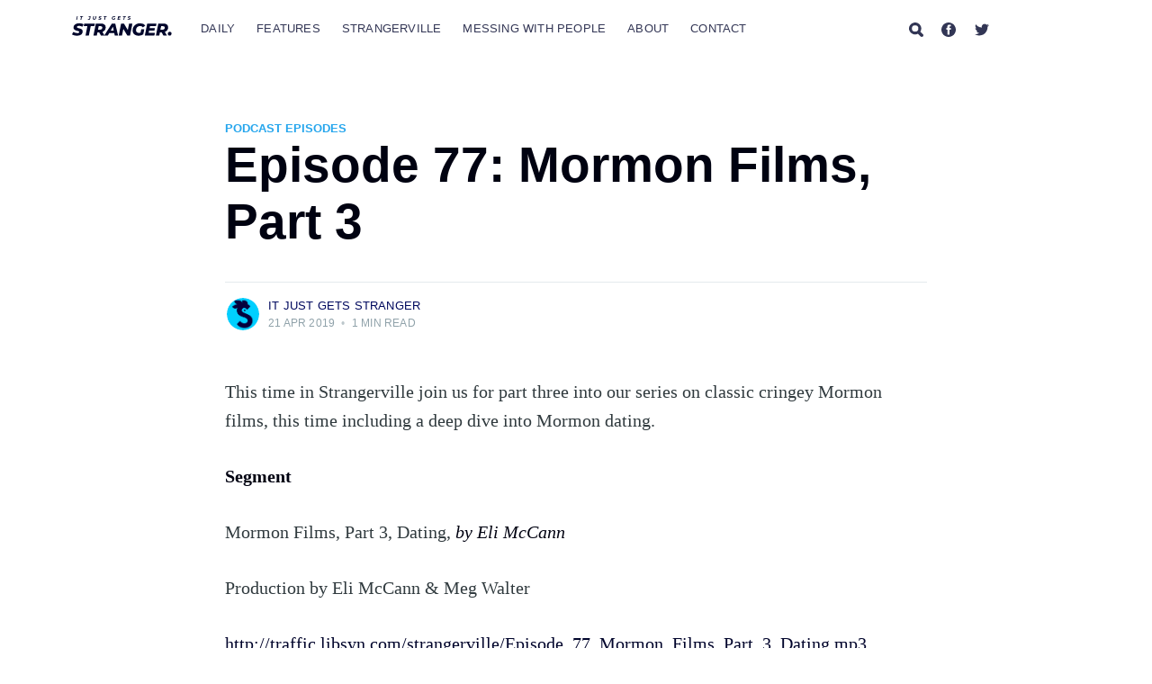

--- FILE ---
content_type: text/html; charset=utf-8
request_url: https://www.itjustgetsstranger.com/strangerville/episodes/episode-77-mormon-films-part-3/
body_size: 7126
content:
<!DOCTYPE html>
<html lang="en">
<head>

    <meta charset="utf-8" />
    <meta http-equiv="X-UA-Compatible" content="IE=edge" />

    <title>Episode 77: Mormon Films, Part 3</title>
    <meta name="HandheldFriendly" content="True" />
    <meta name="viewport" content="width=device-width, initial-scale=1.0" />

    <link rel="stylesheet" type="text/css" href="https://www.itjustgetsstranger.com/assets/built/screen.css?v=07ef1c4e7f" />

    <link rel="icon" href="https://www.itjustgetsstranger.com/content/images/size/w256h256/2021/02/strangerville-icon-1.png" type="image/png">
    <link rel="canonical" href="https://www.itjustgetsstranger.com/strangerville/episodes/episode-77-mormon-films-part-3/">
    <meta name="referrer" content="no-referrer-when-downgrade">
    
    <meta property="og:site_name" content="It Just Gets Stranger">
    <meta property="og:type" content="article">
    <meta property="og:title" content="http://strangervilleblog.wordpress.com/?p&#x3D;463">
    <meta property="og:description" content="http://traffic.libsyn.com/strangerville/Episode_77_Mormon_Films_Part_3_Dating.mp3">
    <meta property="og:url" content="https://www.itjustgetsstranger.com/strangerville/episodes/episode-77-mormon-films-part-3/">
    <meta property="og:image" content="https://elimccann.ghost.io/content/images/size/w1200/2021/02/social-meta-3.png">
    <meta property="article:published_time" content="2019-04-21T00:13:36.000Z">
    <meta property="article:modified_time" content="2019-04-21T00:13:36.000Z">
    <meta property="article:tag" content="Podcast Episodes">
    
    <meta property="article:publisher" content="https://www.facebook.com/itjustgetsstranger">
    <meta property="article:author" content="https://www.facebook.com/itjustgetsstranger">
    <meta name="twitter:card" content="summary_large_image">
    <meta name="twitter:title" content="Episode 77: Mormon Films, Part 3">
    <meta name="twitter:description" content="This time in Strangerville join us for part three into our series on classic
cringey Mormon films, this time including a deep dive into Mormon dating.

Segment

Mormon Films, Part 3, Dating, by Eli McCann

Production by Eli McCann &amp; Meg Walter

http://traffic.libsyn.com/strangerville/Episode_77_Mormon_Films_">
    <meta name="twitter:url" content="https://www.itjustgetsstranger.com/strangerville/episodes/episode-77-mormon-films-part-3/">
    <meta name="twitter:image" content="https://elimccann.ghost.io/content/images/size/w1200/2021/02/social-meta-2.png">
    <meta name="twitter:label1" content="Written by">
    <meta name="twitter:data1" content="It Just Gets Stranger">
    <meta name="twitter:label2" content="Filed under">
    <meta name="twitter:data2" content="Podcast Episodes">
    <meta name="twitter:site" content="@EliMcCann">
    <meta name="twitter:creator" content="@StrangervilleHQ">
    <meta property="og:image:width" content="1200">
    <meta property="og:image:height" content="630">
    
    <script type="application/ld+json">
{
    "@context": "https://schema.org",
    "@type": "Article",
    "publisher": {
        "@type": "Organization",
        "name": "It Just Gets Stranger",
        "url": "https://www.itjustgetsstranger.com/",
        "logo": {
            "@type": "ImageObject",
            "url": "https://www.itjustgetsstranger.com/content/images/2021/02/stranger_logo-2.svg"
        }
    },
    "author": {
        "@type": "Person",
        "name": "It Just Gets Stranger",
        "image": {
            "@type": "ImageObject",
            "url": "https://www.itjustgetsstranger.com/content/images/2021/02/Stranger-Favicon.png",
            "width": 333,
            "height": 333
        },
        "url": "https://www.itjustgetsstranger.com/author/it/",
        "sameAs": [
            "https://www.facebook.com/itjustgetsstranger",
            "https://x.com/StrangervilleHQ"
        ]
    },
    "headline": "Episode 77: Mormon Films, Part 3",
    "url": "https://www.itjustgetsstranger.com/strangerville/episodes/episode-77-mormon-films-part-3/",
    "datePublished": "2019-04-21T00:13:36.000Z",
    "dateModified": "2019-04-21T00:13:36.000Z",
    "keywords": "Podcast Episodes",
    "description": "This time in Strangerville join us for part three into our series on classic\ncringey Mormon films, this time including a deep dive into Mormon dating.\n\nSegment\n\nMormon Films, Part 3, Dating, by Eli McCann\n\nProduction by Eli McCann &amp; Meg Walter\n\nhttp://traffic.libsyn.com/strangerville/Episode_77_Mormon_Films_Part_3_Dating.mp3",
    "mainEntityOfPage": "https://www.itjustgetsstranger.com/strangerville/episodes/episode-77-mormon-films-part-3/"
}
    </script>

    <meta name="generator" content="Ghost 6.12">
    <link rel="alternate" type="application/rss+xml" title="It Just Gets Stranger" href="https://www.itjustgetsstranger.com/rss/">
    <script defer src="https://cdn.jsdelivr.net/ghost/portal@~2.56/umd/portal.min.js" data-i18n="true" data-ghost="https://www.itjustgetsstranger.com/" data-key="98ac62c2dbf38056b977ea3824" data-api="https://elimccann.ghost.io/ghost/api/content/" data-locale="en" crossorigin="anonymous"></script><style id="gh-members-styles">.gh-post-upgrade-cta-content,
.gh-post-upgrade-cta {
    display: flex;
    flex-direction: column;
    align-items: center;
    font-family: -apple-system, BlinkMacSystemFont, 'Segoe UI', Roboto, Oxygen, Ubuntu, Cantarell, 'Open Sans', 'Helvetica Neue', sans-serif;
    text-align: center;
    width: 100%;
    color: #ffffff;
    font-size: 16px;
}

.gh-post-upgrade-cta-content {
    border-radius: 8px;
    padding: 40px 4vw;
}

.gh-post-upgrade-cta h2 {
    color: #ffffff;
    font-size: 28px;
    letter-spacing: -0.2px;
    margin: 0;
    padding: 0;
}

.gh-post-upgrade-cta p {
    margin: 20px 0 0;
    padding: 0;
}

.gh-post-upgrade-cta small {
    font-size: 16px;
    letter-spacing: -0.2px;
}

.gh-post-upgrade-cta a {
    color: #ffffff;
    cursor: pointer;
    font-weight: 500;
    box-shadow: none;
    text-decoration: underline;
}

.gh-post-upgrade-cta a:hover {
    color: #ffffff;
    opacity: 0.8;
    box-shadow: none;
    text-decoration: underline;
}

.gh-post-upgrade-cta a.gh-btn {
    display: block;
    background: #ffffff;
    text-decoration: none;
    margin: 28px 0 0;
    padding: 8px 18px;
    border-radius: 4px;
    font-size: 16px;
    font-weight: 600;
}

.gh-post-upgrade-cta a.gh-btn:hover {
    opacity: 0.92;
}</style>
    <script defer src="https://cdn.jsdelivr.net/ghost/sodo-search@~1.8/umd/sodo-search.min.js" data-key="98ac62c2dbf38056b977ea3824" data-styles="https://cdn.jsdelivr.net/ghost/sodo-search@~1.8/umd/main.css" data-sodo-search="https://elimccann.ghost.io/" data-locale="en" crossorigin="anonymous"></script>
    
    <link href="https://www.itjustgetsstranger.com/webmentions/receive/" rel="webmention">
    <script defer src="/public/cards.min.js?v=07ef1c4e7f"></script>
    <link rel="stylesheet" type="text/css" href="/public/cards.min.css?v=07ef1c4e7f">
    <script defer src="/public/member-attribution.min.js?v=07ef1c4e7f"></script>
    <script defer src="/public/ghost-stats.min.js?v=07ef1c4e7f" data-stringify-payload="false" data-datasource="analytics_events" data-storage="localStorage" data-host="https://www.itjustgetsstranger.com/.ghost/analytics/api/v1/page_hit"  tb_site_uuid="3d87439e-5b44-4a57-beb7-72013de00e68" tb_post_uuid="90d69ad9-0862-47ac-96e6-2e4255ea38a6" tb_post_type="post" tb_member_uuid="undefined" tb_member_status="undefined"></script><style>:root {--ghost-accent-color: #15171A;}</style>
    <!-- Google tag (gtag.js) -->
<script async src="https://www.googletagmanager.com/gtag/js?id=G-5KYQ3R8LXB"></script>
<script>
  window.dataLayer = window.dataLayer || [];
  function gtag(){dataLayer.push(arguments);}
  gtag('js', new Date());

  gtag('config', 'G-5KYQ3R8LXB');
</script>

</head>
<body class="post-template tag-podcast-episodes ">

    <div class="site-wrapper">

          <header class="site-header">
  <div class="outer site-nav-main">
    <div class="inner">
        <nav class="site-nav">
    <div class="site-nav-left-wrapper">
        <div class="site-nav-left">
                <a class="site-nav-logo" href="https://www.itjustgetsstranger.com"><img src="https://www.itjustgetsstranger.com/content/images/2021/02/stranger_logo-2.svg" alt="It Just Gets Stranger" /></a>
            <div class="site-nav-content">
                    <ul class="nav">
    <li class="nav-daily"><a href="https://www.itjustgetsstranger.com/">Daily</a></li>
    <li class="nav-features"><a href="https://www.itjustgetsstranger.com/tag/essays/">Features</a></li>
    <li class="nav-strangerville nav-current-parent"><a href="https://www.itjustgetsstranger.com/strangerville/">Strangerville</a></li>
    <li class="nav-messing-with-people"><a href="https://www.itjustgetsstranger.com/tag/messing-with-people/">Messing With People</a></li>
    <li class="nav-about"><a href="https://www.itjustgetsstranger.com/about-stranger/">About</a></li>
    <li class="nav-contact"><a href="https://www.itjustgetsstranger.com/contact/">Contact</a></li>
</ul>

                    <span class="nav-post-title ">Episode 77: Mormon Films, Part 3</span>
            </div>
        </div>
    </div>
    <div class="site-nav-right">
            <div class="social-links">
                <a class="social-link social-link-fb" href="/search" title="Search"><svg xmlns="http://www.w3.org/2000/svg" viewBox="0 0 129.91 132.72">
  <path d="M125.89,107.92a6.63,6.63,0,0,0-.53-.53l-23.31-23.2A55.15,55.15,0,0,0,45.87.8a55.14,55.14,0,1,0,34.6,103.35l24.12,24a14.62,14.62,0,0,0,10.24,4.53h.39a14.7,14.7,0,0,0,10.67-24.8ZM84.09,55.17a29,29,0,0,1-28.94,29h0a29,29,0,1,1,0-58h0A29,29,0,0,1,84.09,55.17Z"/>
</svg></a>
                    <a class="social-link social-link-fb" href="https://www.facebook.com/itjustgetsstranger" title="Facebook" target="_blank" rel="noopener"><svg viewBox="0 0 32 32" xmlns="http://www.w3.org/2000/svg"><path d="M16 0c8.837 0 16 7.163 16 16s-7.163 16-16 16S0 24.837 0 16 7.163 0 16 0zm5.204 4.911h-3.546c-2.103 0-4.443.885-4.443 3.934.01 1.062 0 2.08 0 3.225h-2.433v3.872h2.509v11.147h4.61v-11.22h3.042l.275-3.81h-3.397s.007-1.695 0-2.187c0-1.205 1.253-1.136 1.329-1.136h2.054V4.911z" /></svg></a>
                    <a class="social-link social-link-tw" href="https://x.com/EliMcCann" title="Twitter" target="_blank" rel="noopener"><svg xmlns="http://www.w3.org/2000/svg" viewBox="0 0 32 32"><path d="M30.063 7.313c-.813 1.125-1.75 2.125-2.875 2.938v.75c0 1.563-.188 3.125-.688 4.625a15.088 15.088 0 0 1-2.063 4.438c-.875 1.438-2 2.688-3.25 3.813a15.015 15.015 0 0 1-4.625 2.563c-1.813.688-3.75 1-5.75 1-3.25 0-6.188-.875-8.875-2.625.438.063.875.125 1.375.125 2.688 0 5.063-.875 7.188-2.5-1.25 0-2.375-.375-3.375-1.125s-1.688-1.688-2.063-2.875c.438.063.813.125 1.125.125.5 0 1-.063 1.5-.25-1.313-.25-2.438-.938-3.313-1.938a5.673 5.673 0 0 1-1.313-3.688v-.063c.813.438 1.688.688 2.625.688a5.228 5.228 0 0 1-1.875-2c-.5-.875-.688-1.813-.688-2.75 0-1.063.25-2.063.75-2.938 1.438 1.75 3.188 3.188 5.25 4.25s4.313 1.688 6.688 1.813a5.579 5.579 0 0 1 1.5-5.438c1.125-1.125 2.5-1.688 4.125-1.688s3.063.625 4.188 1.813a11.48 11.48 0 0 0 3.688-1.375c-.438 1.375-1.313 2.438-2.563 3.188 1.125-.125 2.188-.438 3.313-.875z"/></svg>
</a>
            </div>

            <a class="subscribe-button" href="#subscribe">Subscribe</a>
    </div>
</nav>
    </div>
</div>  </header>


  <main id="site-main" class="site-main outer">
    <div class="inner">

      <article class="post-full post tag-podcast-episodes no-image no-image">

        <header class="post-full-header">

          <section class="post-full-tags">
            <a href="/tag/podcast-episodes/" title="Podcast Episodes" class="tag tag-6185f23df31811003b9a4b89">Podcast Episodes</a>
          </section>

          <h1 class="post-full-title">Episode 77: Mormon Films, Part 3</h1>


          <div class="post-full-byline">

            <section class="post-full-byline-content">

              <ul class="author-list">
                <li class="author-list-item">

                  <div class="author-card">
                    <img class="author-profile-image" src="/content/images/2021/02/Stranger-Favicon.png" alt="It Just Gets Stranger" />
                    <div class="author-info">
                      <h2>It Just Gets Stranger</h2>
                      <p>Read <a href="/author/it/">more posts</a> by this author.</p>
                    </div>
                  </div>

                  <a href="/author/it/" class="author-avatar">
                    <img class="author-profile-image" src="/content/images/2021/02/Stranger-Favicon.png" alt="It Just Gets Stranger" />
                  </a>

                </li>
              </ul>

              <section class="post-full-byline-meta">
                <h4 class="author-name"><a href="/author/it/">It Just Gets Stranger</a></h4>
                <div class="byline-meta-content">
                  <time class="byline-meta-date" datetime=" 2019-04-21">21 Apr 2019</time>
                  <span class="byline-reading-time"><span class="bull">&bull;</span>
                    1 min read</span>
                </div>
              </section>

            </section>


          </div>
        </header>


        <section class="post-full-content">
          <div class="post-content">
            <p>This time in Strangerville join us for part three into our series on classic cringey Mormon films, this time including a deep dive into Mormon dating.</p><p><strong>Segment</strong></p><p>Mormon Films, Part 3, Dating, <em>by Eli McCann</em></p><p>Production by Eli McCann &amp; Meg Walter</p><p><a href="http://traffic.libsyn.com/strangerville/Episode_77_Mormon_Films_Part_3_Dating.mp3?ref=itjustgetsstranger.com">http://traffic.libsyn.com/strangerville/Episode_77_Mormon_Films_Part_3_Dating.mp3</a></p>
          </div>
        </section>

        <section class="subscribe-form">
    <h3 class="subscribe-form-title">Subscribe to It Just Gets Stranger</h3>
    <p class="subscribe-form-description">Get the latest posts delivered right to your inbox</p>
    <form data-members-form="subscribe">
        <div class="form-group">
            <input class="subscribe-email" data-members-email placeholder="youremail@example.com" autocomplete="false" />
            <button class="button primary" type="submit">
                <span class="button-content">Subscribe</span>
                <span class="button-loader"><svg version="1.1" id="loader-1" xmlns="http://www.w3.org/2000/svg" xmlns:xlink="http://www.w3.org/1999/xlink" x="0px"
    y="0px" width="40px" height="40px" viewBox="0 0 40 40" enable-background="new 0 0 40 40" xml:space="preserve">
    <path opacity="0.2" fill="#000" d="M20.201,5.169c-8.254,0-14.946,6.692-14.946,14.946c0,8.255,6.692,14.946,14.946,14.946
s14.946-6.691,14.946-14.946C35.146,11.861,28.455,5.169,20.201,5.169z M20.201,31.749c-6.425,0-11.634-5.208-11.634-11.634
c0-6.425,5.209-11.634,11.634-11.634c6.425,0,11.633,5.209,11.633,11.634C31.834,26.541,26.626,31.749,20.201,31.749z" />
    <path fill="#000" d="M26.013,10.047l1.654-2.866c-2.198-1.272-4.743-2.012-7.466-2.012h0v3.312h0
C22.32,8.481,24.301,9.057,26.013,10.047z">
        <animateTransform attributeType="xml" attributeName="transform" type="rotate" from="0 20 20" to="360 20 20"
            dur="0.5s" repeatCount="indefinite" />
    </path>
</svg></span>
            </button>
        </div>
        <div class="message-success">
            <strong>Great!</strong> Check your inbox and click the link to confirm your subscription.
        </div>
        <div class="message-error">
            Please enter a valid email address!
        </div>
    </form>
</section>

        <section class="post-full-comments">
          <div id="disqus_thread"></div>
          <script>
            var disqus_config = function () {
              this.page.url = "https://www.itjustgetsstranger.com/strangerville/episodes/episode-77-mormon-films-part-3/";
              this.page.identifier = "ghost-109"
            };
            (function () {
              var d = document, s = d.createElement('script');
              s.src = 'https://itjustgetsstranger.disqus.com/embed.js';
              s.setAttribute('data-timestamp', +new Date());
              (d.head || d.body).appendChild(s);
            })();
          </script>
        </section>


      </article>

    </div>
  </main>

  <aside class="read-next outer">
    <div class="inner">
      <div class="read-next-feed">
        <article class="read-next-card">
          <header class="read-next-card-header">
            <h3><span>More in</span> <a href="/tag/podcast-episodes/">Podcast Episodes</a></h3>
          </header>
          <div class="read-next-card-content">
            <ul>
              <li>
                <h4><a href="/strangerville/episodes/episode-291-titanic-saw/">Episode 291: Titanic Saw</a></h4>
                <div class="read-next-card-meta">
                  <p><time datetime=" 2026-01-11">11 Jan                      2026</time> –
                    1 min read</p>
                </div>
              </li>
              <li>
                <h4><a href="/strangerville/episodes/episode-290-survivor-and-defender/">Episode 290: Survivor and Defender</a></h4>
                <div class="read-next-card-meta">
                  <p><time datetime=" 2025-12-21">21 Dec                      2025</time> –
                    1 min read</p>
                </div>
              </li>
              <li>
                <h4><a href="/strangerville/episodes/episode-289-farmers-market/">Episode 289: Farmers Market</a></h4>
                <div class="read-next-card-meta">
                  <p><time datetime=" 2025-12-07">7 Dec                      2025</time> –
                    1 min read</p>
                </div>
              </li>
            </ul>
          </div>
          <footer class="read-next-card-footer">
            <a href="/tag/podcast-episodes/">See all 308 posts
              →</a>
          </footer>
        </article>

        <article class="post-card post tag-ridiculous tag-strangerville tag-skylar ">

    <a class="post-card-image-link" href="/2019-04-movie-scenes-you-skip/">
        <img class="post-card-image"
            srcset="/content/images/size/w300/legacy/blogger_RzNfDe6S.png 300w,
                    /content/images/size/w600/legacy/blogger_RzNfDe6S.png 600w,
                    /content/images/size/w1000/legacy/blogger_RzNfDe6S.png 1000w,
                    /content/images/size/w2000/legacy/blogger_RzNfDe6S.png 2000w"
            sizes="(max-width: 1000px) 400px, 700px"
            loading="lazy"
            src="/content/images/size/w600/legacy/blogger_RzNfDe6S.png"
            alt="Movie Scenes You Skip"
        />
    </a>

    <div class="post-card-content">

        <a class="post-card-content-link" href="/2019-04-movie-scenes-you-skip/">

            <header class="post-card-header">
                    <div class="post-card-primary-tag">Ridiculous</div>
                <h2 class="post-card-title">Movie Scenes You Skip</h2>
            </header>

            <section class="post-card-excerpt">
                    <p>As you know, I&#39;ve been working on this four-part series on very uncomfortable
Mormon films for Strangerville. Today we&#39;re releasing part three, which includes
a review</p>
            </section>

        </a>

        <footer class="post-card-meta">
            <ul class="author-list">
                <li class="author-list-item">
            
                    <div class="author-name-tooltip">
                        It Just Gets Stranger
                    </div>
            
                    <a href="/author/it/" class="static-avatar">
                        <img class="author-profile-image" src="/content/images/size/w100/2021/02/Stranger-Favicon.png" alt="It Just Gets Stranger" />
                    </a>
                </li>
            </ul>
            <div class="post-card-byline-content">
                <span><a href="/author/it/">It Just Gets Stranger</a></span>
                <span class="post-card-byline-date"><time datetime="2019-04-21">21 Apr 2019</time> <span class="bull">&bull;</span> 2 min read</span>
            </div>
        </footer>

    </div>

</article>

        <article class="post-card post tag-ollie tag-pictures-from-my-phone tag-matt tag-duncan tag-weekly-distractions ">

    <a class="post-card-image-link" href="/2019-04-pictures-from-my-phone-weekly_18/">
        <img class="post-card-image"
            srcset="/content/images/size/w300/legacy/blogger_dvU-JBeT.jpeg 300w,
                    /content/images/size/w600/legacy/blogger_dvU-JBeT.jpeg 600w,
                    /content/images/size/w1000/legacy/blogger_dvU-JBeT.jpeg 1000w,
                    /content/images/size/w2000/legacy/blogger_dvU-JBeT.jpeg 2000w"
            sizes="(max-width: 1000px) 400px, 700px"
            loading="lazy"
            src="/content/images/size/w600/legacy/blogger_dvU-JBeT.jpeg"
            alt="Pictures from my Phone &amp; Weekly Distractions"
        />
    </a>

    <div class="post-card-content">

        <a class="post-card-content-link" href="/2019-04-pictures-from-my-phone-weekly_18/">

            <header class="post-card-header">
                    <div class="post-card-primary-tag">Ollie</div>
                <h2 class="post-card-title">Pictures from my Phone &amp; Weekly Distractions</h2>
            </header>

            <section class="post-card-excerpt">
                    <p>We&#39;re babysitting Mr. Ollie Pants this week because Matt is in &quot;Miss&#39;ippi.&quot; What
this means is I&#39;ve got a very judgmental dog</p>
            </section>

        </a>

        <footer class="post-card-meta">
            <ul class="author-list">
                <li class="author-list-item">
            
                    <div class="author-name-tooltip">
                        It Just Gets Stranger
                    </div>
            
                    <a href="/author/it/" class="static-avatar">
                        <img class="author-profile-image" src="/content/images/size/w100/2021/02/Stranger-Favicon.png" alt="It Just Gets Stranger" />
                    </a>
                </li>
            </ul>
            <div class="post-card-byline-content">
                <span><a href="/author/it/">It Just Gets Stranger</a></span>
                <span class="post-card-byline-date"><time datetime="2019-04-19">19 Apr 2019</time> <span class="bull">&bull;</span> 2 min read</span>
            </div>
        </footer>

    </div>

</article>
      </div>
    </div>
  </aside>




        <footer class="site-footer outer">
            <div class="site-footer-content inner">
                <section class="copyright"><a href="https://www.itjustgetsstranger.com">It Just Gets Stranger</a> &copy; 2026</section>
                <nav class="site-footer-nav">
                    <a href="https://www.itjustgetsstranger.com">Latest Posts</a>
                    <a href="https://www.facebook.com/itjustgetsstranger" target="_blank" rel="noopener">Facebook</a>
                    <a href="https://x.com/EliMcCann" target="_blank" rel="noopener">Twitter</a>
                </nav>
            </div>
        </footer>

    </div>

    <div class="subscribe-notification subscribe-success-message">
        <a class="subscribe-close-button" href="javascript:;"></a>
        You've successfully subscribed to It Just Gets Stranger!
    </div>
    <div class="subscribe-notification subscribe-failure-message">
        <a class="subscribe-close-button" href="javascript:;"></a>
        Could not sign up! Invalid sign up link.
    </div>

    <div id="subscribe" class="subscribe-overlay">
        <a class="subscribe-close-overlay" href="#"></a>
        <a class="subscribe-close-button" href="#"></a>
        <div class="subscribe-overlay-content">
                <img class="subscribe-overlay-logo" src="https://www.itjustgetsstranger.com/content/images/2021/02/stranger_logo-2.svg" alt="It Just Gets Stranger" />
            <div class="subscribe-form">
                <h1 class="subscribe-overlay-title">Subscribe to It Just Gets Stranger</h1>
                <p class="subscribe-overlay-description">Stay up to date! Get all the latest & greatest posts delivered straight to your inbox</p>
                <form data-members-form="subscribe">
                    <div class="form-group">
                        <input class="subscribe-email" data-members-email placeholder="youremail@example.com"
                            autocomplete="false" />
                        <button class="button primary" type="submit">
                            <span class="button-content">Subscribe</span>
                            <span class="button-loader"><svg version="1.1" id="loader-1" xmlns="http://www.w3.org/2000/svg" xmlns:xlink="http://www.w3.org/1999/xlink" x="0px"
    y="0px" width="40px" height="40px" viewBox="0 0 40 40" enable-background="new 0 0 40 40" xml:space="preserve">
    <path opacity="0.2" fill="#000" d="M20.201,5.169c-8.254,0-14.946,6.692-14.946,14.946c0,8.255,6.692,14.946,14.946,14.946
s14.946-6.691,14.946-14.946C35.146,11.861,28.455,5.169,20.201,5.169z M20.201,31.749c-6.425,0-11.634-5.208-11.634-11.634
c0-6.425,5.209-11.634,11.634-11.634c6.425,0,11.633,5.209,11.633,11.634C31.834,26.541,26.626,31.749,20.201,31.749z" />
    <path fill="#000" d="M26.013,10.047l1.654-2.866c-2.198-1.272-4.743-2.012-7.466-2.012h0v3.312h0
C22.32,8.481,24.301,9.057,26.013,10.047z">
        <animateTransform attributeType="xml" attributeName="transform" type="rotate" from="0 20 20" to="360 20 20"
            dur="0.5s" repeatCount="indefinite" />
    </path>
</svg></span>
                        </button>
                    </div>
                    <div class="message-success">
                        <strong>Great!</strong> Check your inbox and click the link to confirm your subscription.
                    </div>
                    <div class="message-error">
                        Please enter a valid email address!
                    </div>
                </form>
            </div>
        </div>
    </div>

    <script
        src="https://code.jquery.com/jquery-3.4.1.min.js"
        integrity="sha256-CSXorXvZcTkaix6Yvo6HppcZGetbYMGWSFlBw8HfCJo="
        crossorigin="anonymous">
    </script>
    <script src="https://www.itjustgetsstranger.com/assets/built/casper.js?v=07ef1c4e7f"></script>

    <script>
        // Parse the URL parameter
        function getParameterByName(name, url) {
            if (!url) url = window.location.href;
            name = name.replace(/[\[\]]/g, "\\$&");
            var regex = new RegExp("[?&]" + name + "(=([^&#]*)|&|#|$)"),
                results = regex.exec(url);
            if (!results) return null;
            if (!results[2]) return '';
            return decodeURIComponent(results[2].replace(/\+/g, " "));
        }

        // Give the parameter a variable name
        var action = getParameterByName('action');
        var success = getParameterByName('success');

        $(document).ready(function () {
            if (action == 'subscribe' && (success === null || success === 'true')) {
                $('body').addClass('subscribe-success');
            }

            if (action == 'subscribe' && success === 'false') {
                $('body').addClass('subscribe-failure');
            }

            $('.subscribe-notification .subscribe-close-button').click(function () {
                $('.subscribe-notification').addClass('close');
            });

            // Reset form on opening subscrion overlay
            $('.subscribe-button').click(function() {
                $('.subscribe-overlay form').removeClass();
                $('.subscribe-email').val('');
            });
        });
    </script>

      <script>
    $(document).ready(function () {
      // FitVids - start
      var $postContent = $(".post-full-content");
      $postContent.fitVids();
      // FitVids - end

      // Replace nav with title on scroll - start
      Casper.stickyNavTitle({
        navSelector: '.site-nav-main',
        titleSelector: '.post-full-title',
        activeClass: 'nav-post-title-active'
      });
      // Replace nav with title on scroll - end

      // Hover on avatar
      var hoverTimeout;
      $('.author-list-item').hover(function () {
        var $this = $(this);

        clearTimeout(hoverTimeout);

        $('.author-card').removeClass('hovered');
        $(this).children('.author-card').addClass('hovered');

      }, function () {
        var $this = $(this);

        hoverTimeout = setTimeout(function () {
          $this.children('.author-card').removeClass('hovered');
        }, 800);
      });
    });
  </script>


    

</body>
</html>


--- FILE ---
content_type: text/html; charset=utf-8
request_url: https://disqus.com/embed/comments/?base=default&f=itjustgetsstranger&t_i=ghost-109&t_u=https%3A%2F%2Fwww.itjustgetsstranger.com%2Fstrangerville%2Fepisodes%2Fepisode-77-mormon-films-part-3%2F&t_d=Episode%2077%3A%20Mormon%20Films%2C%20Part%203&t_t=Episode%2077%3A%20Mormon%20Films%2C%20Part%203&s_o=default
body_size: 7287
content:
<!DOCTYPE html>

<html lang="en" dir="ltr" class="not-supported type-">

<head>
    <title>Disqus Comments</title>

    
    <meta name="viewport" content="width=device-width, initial-scale=1, maximum-scale=1, user-scalable=no">
    <meta http-equiv="X-UA-Compatible" content="IE=edge"/>

    <style>
        .alert--warning {
            border-radius: 3px;
            padding: 10px 15px;
            margin-bottom: 10px;
            background-color: #FFE070;
            color: #A47703;
        }

        .alert--warning a,
        .alert--warning a:hover,
        .alert--warning strong {
            color: #A47703;
            font-weight: bold;
        }

        .alert--error p,
        .alert--warning p {
            margin-top: 5px;
            margin-bottom: 5px;
        }
        
        </style>
    
    <style>
        
        html, body {
            overflow-y: auto;
            height: 100%;
        }
        

        #error {
            display: none;
        }

        .clearfix:after {
            content: "";
            display: block;
            height: 0;
            clear: both;
            visibility: hidden;
        }

        
    </style>

</head>
<body>
    

    
    <div id="error" class="alert--error">
        <p>We were unable to load Disqus. If you are a moderator please see our <a href="https://docs.disqus.com/help/83/"> troubleshooting guide</a>. </p>
    </div>

    
    <script type="text/json" id="disqus-forumData">{"session":{"canModerate":false,"audienceSyncVerified":false,"canReply":true,"mustVerify":false,"recaptchaPublicKey":"6LfHFZceAAAAAIuuLSZamKv3WEAGGTgqB_E7G7f3","mustVerifyEmail":false},"forum":{"aetBannerConfirmation":null,"founder":"290487993","twitterName":null,"commentsLinkOne":"1 Comment","guidelines":null,"disableDisqusBrandingOnPolls":false,"commentsLinkZero":"0 Comments","disableDisqusBranding":false,"id":"itjustgetsstranger","createdAt":"2021-02-14T14:33:18.004239","category":"Living","aetBannerEnabled":false,"aetBannerTitle":null,"raw_guidelines":null,"initialCommentCount":null,"votingType":0,"daysUnapproveNewUsers":null,"installCompleted":false,"moderatorBadgeText":"","commentPolicyText":null,"aetEnabled":false,"channel":null,"sort":4,"description":null,"organizationHasBadges":true,"newPolicy":true,"raw_description":null,"customFont":null,"language":"en","adsReviewStatus":1,"commentsPlaceholderTextEmpty":null,"daysAlive":0,"forumCategory":{"date_added":"2016-01-28T01:54:31","id":6,"name":"Living"},"linkColor":null,"colorScheme":"auto","pk":"6625447","commentsPlaceholderTextPopulated":null,"permissions":{},"commentPolicyLink":null,"aetBannerDescription":null,"favicon":{"permalink":"https://disqus.com/api/forums/favicons/itjustgetsstranger.jpg","cache":"//a.disquscdn.com/1763052994/images/favicon-default.png"},"name":"itjustgetsstranger","commentsLinkMultiple":"{num} Comments","settings":{"threadRatingsEnabled":false,"adsDRNativeEnabled":false,"behindClickEnabled":false,"disable3rdPartyTrackers":false,"adsVideoEnabled":false,"adsProductVideoEnabled":false,"adsPositionBottomEnabled":false,"ssoRequired":false,"contextualAiPollsEnabled":false,"unapproveLinks":false,"adsPositionRecommendationsEnabled":false,"adsEnabled":false,"adsProductLinksThumbnailsEnabled":false,"hasCustomAvatar":false,"organicDiscoveryEnabled":false,"adsProductDisplayEnabled":false,"adsProductLinksEnabled":false,"audienceSyncEnabled":false,"threadReactionsEnabled":true,"linkAffiliationEnabled":true,"adsPositionAiPollsEnabled":false,"disableSocialShare":false,"adsPositionTopEnabled":false,"adsProductStoriesEnabled":false,"sidebarEnabled":false,"adultContent":false,"allowAnonVotes":false,"gifPickerEnabled":true,"mustVerify":true,"badgesEnabled":false,"mustVerifyEmail":true,"allowAnonPost":true,"unapproveNewUsersEnabled":false,"mediaembedEnabled":true,"aiPollsEnabled":false,"userIdentityDisabled":false,"adsPositionPollEnabled":false,"discoveryLocked":false,"validateAllPosts":true,"adsSettingsLocked":false,"isVIP":false,"adsPositionInthreadEnabled":false},"organizationId":4178501,"typeface":"auto","url":"https://www.itjustgetsstranger.com","daysThreadAlive":0,"avatar":{"small":{"permalink":"https://disqus.com/api/forums/avatars/itjustgetsstranger.jpg?size=32","cache":"//a.disquscdn.com/1763052994/images/noavatar32.png"},"large":{"permalink":"https://disqus.com/api/forums/avatars/itjustgetsstranger.jpg?size=92","cache":"//a.disquscdn.com/1763052994/images/noavatar92.png"}},"signedUrl":"https://disq.us/?url=https%3A%2F%2Fwww.itjustgetsstranger.com&key=5Byi4u5HXI63e8Y51EXd2Q"}}</script>

    <div id="postCompatContainer"><div class="comment__wrapper"><div class="comment__name clearfix"><img class="comment__avatar" src="//a.disquscdn.com/1763052994/images/noavatar92.png" width="32" height="32" /><strong><a href="">Stopher and Nicolle</a></strong> &bull; 5 years ago
        </div><div class="comment__content"><p>Love! I was so filled with anxiety when this all started, but after some fasting and prayer this last weekend I am now a little sad that this will be over... Because I travel a lot for work normally and I've got to spend so much time with my family now. I'll be a little sad to go back to that.</p></div></div><div class="comment__wrapper"><div class="comment__name clearfix"><img class="comment__avatar" src="//a.disquscdn.com/1763052994/images/noavatar92.png" width="32" height="32" /><strong><a href="">Anonymous</a></strong> &bull; 5 years ago
        </div><div class="comment__content"><p>Nicole, your comment was wonderful. Thank you! It reminded me of something I saw recently. This poem by a Catholic friar in Ireland is one of the most beautiful and uplifting things I've read in a long, long time. Enjoy:</p><p><a href="https://disq.us/url?url=https%3A%2F%2Fm.facebook.com%2FBroRichard%2Fposts%2F10158060660454328%3AL8shwMsBFsDiGoOgNJ2nuSnMy5k&amp;cuid=6625447" rel="nofollow noopener" target="_blank" title="https://m.facebook.com/BroRichard/posts/10158060660454328">https://m.facebook.com/BroR...</a></p></div></div><div class="comment__wrapper"><div class="comment__name clearfix"><img class="comment__avatar" src="//a.disquscdn.com/1763052994/images/noavatar92.png" width="32" height="32" /><strong><a href="">Nicole Kragt</a></strong> &bull; 5 years ago
        </div><div class="comment__content"><p>I have a friend who every night is challenging people to post three things they're grateful for. It's really helped me to re-calibrate at the end of the day.</p><p>Another friend re-posted this on FB (I don't know where he got it from):</p><p> The reports are that the truckers are getting supplies to the stores. People are stocking the shelves all night and letting old people shop first. Carnival Cruise line told Trump "We can match those big Navy Hospital ships with some fully staffed cruise ships" GM said hold our cars and watch this; we can make those ventilators where we were making cars starting next week. Women and children are making homemade masks and handing out snacks to truckers. Restaurants and schools said, We've got kitchens and staff; we can feed kids." Churches are holding on-line services and taking care of their members and community. NBA basketball players said, "Hold our basketballs while we write checks to pay the arena staff." Construction companies said, "Here are some masks for the medical staff and doctors". Breweries are making sanitizer out of the left-over ingredients. We thought we couldn't live without Baseball, NASCAR, NBA or going to the beach, restaurants or a bar. Instead, we're trying to keep those businesses open by ordering take-out. What communist China didn't count on was America saying "Hey, hold my beer and watch this." I think a Japanese Admiral in the middle of the Pacific said it best in 1941, "I think we have awakened a sleeping giant." Give us a few more weeks (maybe months) and we will be doing much better! And stop listening to the hysterical media!!</p></div></div><div class="comment__wrapper"><div class="comment__name clearfix"><img class="comment__avatar" src="//a.disquscdn.com/1763052994/images/noavatar92.png" width="32" height="32" /><strong><a href="">Anonymous</a></strong> &bull; 5 years ago
        </div><div class="comment__content"><p>It's almost as if life saw that humanity was go go go and it's now forced us to slow down and reconnect with our loved ones and meditate on what truly matters. My kids may be driving me insane, but I get to hold them just a little bit longer and now have time to sit on the floor and play with them. I remember a snow day in my childhood wherein my brother and I played cards with my parents all day. 25 years later and I still cherish that day in my heart. May these be the days our kids cherish forever in theirs.</p></div></div><div class="comment__wrapper"><div class="comment__name clearfix"><img class="comment__avatar" src="//a.disquscdn.com/1763052994/images/noavatar92.png" width="32" height="32" /><strong><a href="">It Just Gets Stranger</a></strong> &bull; 5 years ago
        </div><div class="comment__content"><p>From Amy Rose:</p><p>Here is an email from National Geographic and the link at the bottom to the Philharmonic Orchestra is the video we should all be watching instead of Gal Gadot. (Though, looking up more roast articles and reading them provided my afternoon's entertainment.)</p><p>Anyway, in the spirit of your looking for the good, I would copy and paste the link to that orchestra video if I thought my comment would survive.</p><p><a href="https://disq.us/url?url=https%3A%2F%2Fwww.nationalgeographic.com%2Fhistory%2F%3Fcmpid%3Dorg%3Dngp%3A%3Amc%3Dcrm-email%3A%3Asrc%3Dngp%3A%3Acmp%3Deditorial%3A%3Aadd%3DHistory_20200323%26rid%3DF2E8CBF565BAA89F418DB092B8688B68%3AaYC7libLVfj8WBlCIenBpfqiITM&amp;cuid=6625447" rel="nofollow noopener" target="_blank" title="https://www.nationalgeographic.com/history/?cmpid=org=ngp::mc=crm-email::src=ngp::cmp=editorial::add=History_20200323&amp;rid=F2E8CBF565BAA89F418DB092B8688B68">https://www.nationalgeograp...</a></p></div></div><div class="comment__wrapper"><div class="comment__name clearfix"><img class="comment__avatar" src="//a.disquscdn.com/1763052994/images/noavatar92.png" width="32" height="32" /><strong><a href="">Mimi</a></strong> &bull; 5 years ago
        </div><div class="comment__content"><p>Thank you for sharing!</p></div></div><div class="comment__wrapper"><div class="comment__name clearfix"><img class="comment__avatar" src="//a.disquscdn.com/1763052994/images/noavatar92.png" width="32" height="32" /><strong><a href="">Brooke</a></strong> &bull; 5 years ago
        </div><div class="comment__content"><p>I've been running Hot Guy March Madness on my Insta stories, so that's apparently my role.</p></div></div><div class="comment__wrapper"><div class="comment__name clearfix"><img class="comment__avatar" src="//a.disquscdn.com/1763052994/images/noavatar92.png" width="32" height="32" /><strong><a href="">Jess</a></strong> &bull; 5 years ago
        </div><div class="comment__content"><p>ME TOOOO</p></div></div><div class="comment__wrapper"><div class="comment__name clearfix"><img class="comment__avatar" src="//a.disquscdn.com/1763052994/images/noavatar92.png" width="32" height="32" /><strong><a href="">Nicole Kragt</a></strong> &bull; 5 years ago
        </div><div class="comment__content"><p>Ummm - I need to follow you on insta . . .</p></div></div><div class="comment__wrapper"><div class="comment__name clearfix"><img class="comment__avatar" src="//a.disquscdn.com/1763052994/images/noavatar92.png" width="32" height="32" /><strong><a href="">Lindsay</a></strong> &bull; 5 years ago
        </div><div class="comment__content"><p>This has been a tough time mentally and professionally, but I'm still kicking, so that's good. I have enjoyed spending more time with my dog, and she is thrilled that I am home all day, though less thrilled that my kids are. We have all been spending more time outside in nature, which is nice. It's the perfect time of year to be stuck home here in Atlanta. And when I do have to go into work, traffic is very light!</p><p>Also, my son turns 5 today. He is sad that we had to cancel his party and he can't see his friends, but he seems perfectly happy being with family all day. He's so optimistic about everything we will do "as soon as the coronavirus germs are gone" so I am trying to stay optimistic as well. May we all have the confidence and hope of a 5 year old who feels a lot stronger today than he did yesterday as a 4 year old!</p></div></div><div class="comment__wrapper"><div class="comment__name clearfix"><img class="comment__avatar" src="//a.disquscdn.com/1763052994/images/noavatar92.png" width="32" height="32" /><strong><a href="">Kellie</a></strong> &bull; 5 years ago
        </div><div class="comment__content"><p>And Costco delivers...you don't have to go into the store. That is awesome!!<br>(Okay, this might be an old thing, but I just got back from Belarus - where there isn't even the thought of Costco...and I avoid Costco as much as possible!)</p></div></div><div class="comment__wrapper"><div class="comment__name clearfix"><img class="comment__avatar" src="//a.disquscdn.com/1763052994/images/noavatar92.png" width="32" height="32" /><strong><a href="">Anonymous</a></strong> &bull; 5 years ago
        </div><div class="comment__content"><p>Also, the memes are hilarious.</p></div></div><div class="comment__wrapper"><div class="comment__name clearfix"><img class="comment__avatar" src="//a.disquscdn.com/1763052994/images/noavatar92.png" width="32" height="32" /><strong><a href="">Anonymous</a></strong> &bull; 5 years ago
        </div><div class="comment__content"><p>I've come to appreciate technology and it's role in society's creativity right now. Being able to connect at an instant is a gift we take for granted. We had a tornado warning this weekend in my community, and my mom was keeping my daughter for the night. All members of my family were texting and checking in with each other, and I knew minute by minute the status of my daughter's safety. (Thankfully, we didn't get hit with anything major.)</p><p>Seeing celebrities producing new content to entertain their bored fans; teachers reading books and teaching lessons to their students via video; museums, zoos, and other educational institutions creating daily educational content for kids at home; dance and fitness studios doing daily free livestreams; friends having social hours and watching movies together via video hangouts...the list goes on and on and on. Every time I see an example of how technology is truly keeping us together in the most ingenious ways, I'm humbled and thankful that if I have to live this, at least I can live it right now.</p></div></div><div class="comment__wrapper"><div class="comment__name clearfix"><img class="comment__avatar" src="//a.disquscdn.com/1763052994/images/noavatar92.png" width="32" height="32" /><strong><a href="">Anonymous</a></strong> &bull; 5 years ago
        </div><div class="comment__content"><p>We are being more gentle on our planet--giving it a moment to take a breath. I think that's been a very good thing.</p></div></div><div class="comment__wrapper"><div class="comment__name clearfix"><img class="comment__avatar" src="//a.disquscdn.com/1763052994/images/noavatar92.png" width="32" height="32" /><strong><a href="">Chaun</a></strong> &bull; 5 years ago
        </div><div class="comment__content"><p>I LOVE all the good news about the dolphins exploring and the carbon emissions dropping. So happy for our planet. ❤️</p></div></div><div class="comment__wrapper"><div class="comment__name clearfix"><img class="comment__avatar" src="//a.disquscdn.com/1763052994/images/noavatar92.png" width="32" height="32" /><strong><a href="">Anonymous</a></strong> &bull; 5 years ago
        </div><div class="comment__content"><p>I'm spending more time with my kids than I've ever been able to. We have grown closer as a family and have learned about what we actually need to be happy. I feel like we're going to come out of this calmer than we were before.</p></div></div><div class="comment__wrapper"><div class="comment__name clearfix"><img class="comment__avatar" src="//a.disquscdn.com/1763052994/images/noavatar92.png" width="32" height="32" /><strong><a href="">Chaun</a></strong> &bull; 5 years ago
        </div><div class="comment__content"><p>Love this so much. I think we'll be calmer too ❤️</p></div></div><div class="comment__wrapper"><div class="comment__name clearfix"><img class="comment__avatar" src="//a.disquscdn.com/1763052994/images/noavatar92.png" width="32" height="32" /><strong><a href="">Anonymous</a></strong> &bull; 5 years ago
        </div><div class="comment__content"><p>I have one! This experience has made me stop and think about what I want my career to be. I'm normally too scared to make drastic changes but being forced to stop and do social distancing has sort of reset my mind. I've decided I want to go back to school after this. I think I'm going to look back on this experience with some gratitude (but also with sensitivity since I know there was a lot of hardship caused because of this). I hope that makes sense.</p></div></div><div class="comment__wrapper"><div class="comment__name clearfix"><img class="comment__avatar" src="//a.disquscdn.com/1763052994/images/noavatar92.png" width="32" height="32" /><strong><a href="">Nicole Kragt</a></strong> &bull; 5 years ago
        </div><div class="comment__content"><p>This is amazing. Don't lose this. I work in higher ed and for years worked with non-traditional students. It's easy to make this decision now when you're forced to slow down. When life speeds back up - don't let it stop you from pursuing this.</p></div></div><div class="comment__wrapper"><div class="comment__name clearfix"><img class="comment__avatar" src="//a.disquscdn.com/1763052994/images/noavatar92.png" width="32" height="32" /><strong><a href="">Sarah</a></strong> &bull; 5 years ago
        </div><div class="comment__content"><p>I've been checking this blog on an hourly basis for positive distractions, because everything else I usually check online has been depressing me. This update was exactly what I needed today.</p><p>For positivity and inspiration, when my girl choir visited Estonia and Latvia in 2005 we learned about the Singing Revolution: <a href="https://disq.us/url?url=https%3A%2F%2Fen.wikipedia.org%2Fwiki%2FSinging_Revolution%3AimPRTjImeBYJIsGvvAKXu5N_7b8&amp;cuid=6625447" rel="nofollow noopener" target="_blank" title="https://en.wikipedia.org/wiki/Singing_Revolution">https://en.wikipedia.org/wi...</a></p></div></div><div class="comment__wrapper"><div class="comment__name clearfix"><img class="comment__avatar" src="//a.disquscdn.com/1763052994/images/noavatar92.png" width="32" height="32" /><strong><a href="">Chaun</a></strong> &bull; 5 years ago
        </div><div class="comment__content"><p>This blog has always been a source of comedy and comfort for me. As always, what a beautiful way to write, and make us feel straight to the core ❤️ That's an amazing young girl / woman. I think I'd like my role to be fun and adventurous, because that's who I am generally (when not bingeing tv and food in bed, that is). I have felt kinda bad being fun and adventurous during this season, but maybe there's still a place for it. ❤️</p></div></div><div class="comment__wrapper"><div class="comment__name clearfix"><img class="comment__avatar" src="//a.disquscdn.com/1763052994/images/noavatar92.png" width="32" height="32" /><strong><a href="">Kellie</a></strong> &bull; 5 years ago
        </div><div class="comment__content"><p>Your memory of the women in Ukraine reminds me of Kurapaty (<a href="https://disq.us/url?url=https%3A%2F%2Fen.wikipedia.org%2Fwiki%2FKurapaty%29%3Av0C2aWR9d-dG9kHO4MZjXAOpJm8&amp;cuid=6625447" rel="nofollow noopener" target="_blank" title="https://en.wikipedia.org/wiki/Kurapaty)">https://en.wikipedia.org/wi...</a>, which is a wooded area less than a mile from our house in Minsk. It is hauntingly beautiful - an incredibly sad graveyard from the Stalin genocide she talks of, and stories that need to be told. I imagine Ukraine has one too.<br>I realize in many ways I have not processed the last week of my life - but as is often the case in the story of life, it is about perspective in the midst of unknown and keep moving forward one step at a time (one breath at a time if necessary).<br>I am so impressed at how kind we are to each other - supportive, cheering each other on, and being a listening ear - connecting however we can. And like all stories, this story is important too.</p></div></div></div>


    <div id="fixed-content"></div>

    
        <script type="text/javascript">
          var embedv2assets = window.document.createElement('script');
          embedv2assets.src = 'https://c.disquscdn.com/embedv2/latest/embedv2.js';
          embedv2assets.async = true;

          window.document.body.appendChild(embedv2assets);
        </script>
    



    
</body>
</html>
